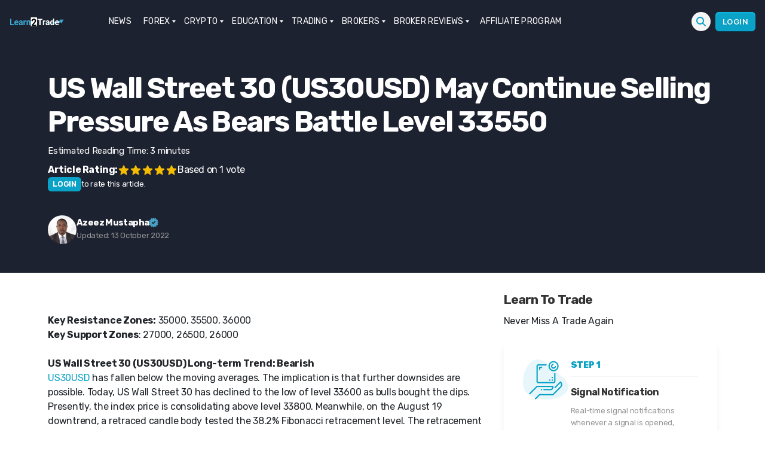

--- FILE ---
content_type: text/css
request_url: https://learn2.trade/wp-content/themes/twentytwenty-child/dist/output.css?ver=1.0.43
body_size: 13818
content:
@import url("https://fonts.googleapis.com/css2?family=Rubik:wght@400;500;600;700;800&display=swap");

/*! tailwindcss v3.0.23 | MIT License | https://tailwindcss.com*/*,:after,:before{box-sizing:border-box;border:0 solid #f2f5f7}:after,:before{--tw-content:""}html{line-height:1.5;-webkit-text-size-adjust:100%;-moz-tab-size:4;-o-tab-size:4;tab-size:4;font-family:Rubik,sans-serif}body{margin:0;line-height:inherit}hr{height:0;color:inherit;border-top-width:1px}abbr:where([title]){-webkit-text-decoration:underline dotted;text-decoration:underline dotted}h1,h2,h3,h4,h5,h6{font-size:inherit;font-weight:inherit}a{color:inherit;text-decoration:inherit}b,strong{font-weight:bolder}code,kbd,pre,samp{font-family:ui-monospace,SFMono-Regular,Menlo,Monaco,Consolas,Liberation Mono,Courier New,monospace;font-size:1em}small{font-size:80%}sub,sup{font-size:75%;line-height:0;position:relative;vertical-align:initial}sub{bottom:-.25em}sup{top:-.5em}table{text-indent:0;border-color:inherit;border-collapse:collapse}button,input,optgroup,select,textarea{font-family:inherit;font-size:100%;line-height:inherit;color:inherit;margin:0;padding:0}button,select{text-transform:none}[type=button],[type=reset],[type=submit],button{-webkit-appearance:button;background-color:initial;background-image:none}:-moz-focusring{outline:auto}:-moz-ui-invalid{box-shadow:none}progress{vertical-align:initial}::-webkit-inner-spin-button,::-webkit-outer-spin-button{height:auto}[type=search]{-webkit-appearance:textfield;outline-offset:-2px}::-webkit-search-decoration{-webkit-appearance:none}::-webkit-file-upload-button{-webkit-appearance:button;font:inherit}summary{display:list-item}blockquote,dd,dl,figure,h1,h2,h3,h4,h5,h6,hr,p,pre{margin:0}fieldset{margin:0}fieldset,legend{padding:0}menu,ol,ul{list-style:none;margin:0;padding:0}textarea{resize:vertical}input::-moz-placeholder,textarea::-moz-placeholder{opacity:1;color:#8c8c8c}input:-ms-input-placeholder,textarea:-ms-input-placeholder{opacity:1;color:#8c8c8c}input::placeholder,textarea::placeholder{opacity:1;color:#8c8c8c}[role=button],button{cursor:pointer}:disabled{cursor:default}audio,canvas,embed,iframe,img,object,svg,video{display:block;vertical-align:middle}img,video{max-width:100%;height:auto}[hidden]{display:none}html{font-size:16px}body{-webkit-font-smoothing:antialiased;-moz-osx-font-smoothing:grayscale}h1,h2,h3,h4,h5,h6{margin-top:.75rem;font-weight:700;text-transform:capitalize;color:rgb(0 0 0/var(--tw-text-opacity));--tw-text-opacity:0.8}h2{font-size:1.25rem;line-height:2.5rem;letter-spacing:-.08125rem}h3{font-size:1.5rem}h4{font-size:1.33rem}p{margin-top:.75rem;margin-bottom:.75rem}a{--tw-text-opacity:1;color:rgb(10 162 199/var(--tw-text-opacity))}header nav{position:fixed;left:-1500px;top:0;z-index:40;height:100%;width:calc(100% - 60px);padding-top:2.5rem}@media (min-width:1116px){header nav{position:relative;left:auto;top:auto;height:auto;width:100%;padding-top:0}}header nav{transition:all .3s ease-in}header nav.open{left:0;--tw-bg-opacity:1;background-color:rgb(42 50 70/var(--tw-bg-opacity))}header nav .sub-menu{display:none}header nav>ul{display:flex;flex-direction:column}@media (min-width:1116px){header nav>ul{flex-direction:row;align-items:center;justify-content:center}}header nav>ul>li,header nav>ul>li>ul{padding-left:2.25rem;padding-right:1.75rem}@media (min-width:1116px){header nav>ul>li,header nav>ul>li>ul{padding-left:0;padding-right:0}}header nav>ul>li a{display:block;font-size:.8125rem;line-height:1.25rem;text-transform:capitalize;--tw-text-opacity:1;color:rgb(255 255 255/var(--tw-text-opacity))}header nav>ul>li a:hover{--tw-text-opacity:1;color:rgb(13 198 242/var(--tw-text-opacity));-webkit-text-decoration-line:none;text-decoration-line:none}header nav>ul>li>a{display:flex;min-height:56px;align-items:center;font-size:1.5rem;line-height:1.5rem;letter-spacing:.01875rem;text-transform:uppercase}@media (min-width:1024px){header nav>ul>li>a{font-size:.875rem;line-height:1.25rem}}@media (min-width:1116px){header nav>ul>li>a{min-height:72px;justify-content:center;padding-left:.75rem;padding-right:.75rem}}header nav>ul>li.menu-item-has-children{position:relative}header nav>ul>li.menu-item-has-children:hover{--tw-bg-opacity:1;background-color:rgb(42 50 70/var(--tw-bg-opacity))}header nav>ul>li.menu-item-has-children .sub-menu>ul{display:flex;list-style-type:none;flex-direction:column}@media (min-width:1116px){header nav>ul>li.menu-item-has-children .sub-menu>ul{max-height:500px;flex-wrap:wrap}}header nav>ul>li.menu-item-has-children .sub-menu>ul>li{margin-bottom:1rem}@media (min-width:1116px){header nav>ul>li.menu-item-has-children .sub-menu>ul>li>a{margin-right:1rem;max-width:240px}}header nav>ul>li.menu-item-has-children>a{position:relative;padding-left:.5rem;padding-right:1rem}header nav>ul>li.menu-item-has-children>a:after{content:"";position:absolute;right:.375rem;display:block;height:.5rem;width:.5rem;cursor:pointer;background-image:url(../src/images/white-arrow-icon.svg);background-size:9px auto;background-position:100%;background-repeat:no-repeat}@media (min-width:1116px){header nav>ul>li.menu-item-has-children>a:after{background-size:auto;background-position:100%}}header nav>ul>li.menu-item-has-children>div.sub-menu{margin-bottom:1.5rem}@media (min-width:1116px){header nav>ul>li.menu-item-has-children>div.sub-menu{position:absolute;top:71px;left:-180px;margin-bottom:0;min-width:800px;flex-direction:row;border-radius:.25rem;--tw-bg-opacity:1;background-color:rgb(42 50 70/var(--tw-bg-opacity));padding-top:2.25rem;padding-bottom:2.25rem;padding-left:2.5rem;padding-right:2.5rem;--tw-shadow:0 20px 18px -8px #0000002e;--tw-shadow-colored:0 20px 18px -8px var(--tw-shadow-color);box-shadow:var(--tw-ring-offset-shadow,0 0 #0000),var(--tw-ring-shadow,0 0 #0000),var(--tw-shadow)}}header nav>ul>li.menu-item-has-children.active>div.sub-menu{display:block}section{padding-left:1rem;padding-right:1rem}@media (min-width:1116px){section{padding-left:0;padding-right:0}}body.single{font-family:Rubik,sans-serif}*,:after,:before{--tw-translate-x:0;--tw-translate-y:0;--tw-rotate:0;--tw-skew-x:0;--tw-skew-y:0;--tw-scale-x:1;--tw-scale-y:1;--tw-pan-x: ;--tw-pan-y: ;--tw-pinch-zoom: ;--tw-scroll-snap-strictness:proximity;--tw-ordinal: ;--tw-slashed-zero: ;--tw-numeric-figure: ;--tw-numeric-spacing: ;--tw-numeric-fraction: ;--tw-ring-inset: ;--tw-ring-offset-width:0px;--tw-ring-offset-color:#fff;--tw-ring-color:#0996b980;--tw-ring-offset-shadow:0 0 #0000;--tw-ring-shadow:0 0 #0000;--tw-shadow:0 0 #0000;--tw-shadow-colored:0 0 #0000;--tw-blur: ;--tw-brightness: ;--tw-contrast: ;--tw-grayscale: ;--tw-hue-rotate: ;--tw-invert: ;--tw-saturate: ;--tw-sepia: ;--tw-drop-shadow: ;--tw-backdrop-blur: ;--tw-backdrop-brightness: ;--tw-backdrop-contrast: ;--tw-backdrop-grayscale: ;--tw-backdrop-hue-rotate: ;--tw-backdrop-invert: ;--tw-backdrop-opacity: ;--tw-backdrop-saturate: ;--tw-backdrop-sepia: }.container{width:100%;margin-right:auto;margin-left:auto}@media (min-width:640px){.container{max-width:640px}}@media (min-width:768px){.container{max-width:768px}}@media (min-width:1024px){.container{max-width:1024px}}@media (min-width:1116px){.container{max-width:1116px}}@media (min-width:1440px){.container{max-width:1440px}}.star:hover,.star:hover~.star{fill:#f6bd00}#chat-widget-container{bottom:0!important}#chat-widget-container iframe{width:100%!important}#billing-country_field{margin-bottom:0}.cta-sub-header{background:linear-gradient(-45deg,#0dc6f2,#0996b9,#0dc6f2,#0996b9);background-size:400% 400%;-webkit-animation:gradient 15s ease infinite;animation:gradient 15s ease infinite}@-webkit-keyframes gradient{0%{background-position:0 50%}50%{background-position:100% 50%}to{background-position:0 50%}}@keyframes gradient{0%{background-position:0 50%}50%{background-position:100% 50%}to{background-position:0 50%}}footer~#floatingbanner img{max-width:100%}footer~#floatingbanner div{justify-content:center}.mobile-nav-element.open{position:fixed;z-index:2447483634;display:block;height:92%;overflow-y:scroll}.\!button,.button{display:block;border-radius:.375rem;--tw-bg-opacity:1;background-color:rgb(10 162 199/var(--tw-bg-opacity));-o-object-fit:contain;object-fit:contain;padding-left:.5rem;padding-right:.5rem;text-align:center;font-size:.8125rem;line-height:1.25rem;font-weight:600;text-transform:uppercase;--tw-text-opacity:1;color:rgb(255 255 255/var(--tw-text-opacity))}.button{text-shadow:0 1px 1px #0000001f;box-shadow:inset 0 1px 3px 0 #0dc6f2,0 2px 2px -1px #054f61d9;transition:all .1s ease-in-out}.\!button{text-shadow:0 1px 1px #0000001f!important;box-shadow:inset 0 1px 3px 0 #0dc6f2,0 2px 2px -1px #054f61d9!important;transition:all .1s ease-in-out!important}.\!button:hover,.button:hover{--tw-bg-opacity:1;background-color:rgb(9 150 185/var(--tw-bg-opacity))}.button:hover{box-shadow:0 2px 2px -1px #054f61d9}.\!button:hover{box-shadow:0 2px 2px -1px #054f61d9!important}.\!button.\!white,.button.white{border-width:1px;border-color:rgb(0 0 0/var(--tw-border-opacity));--tw-border-opacity:0.1;--tw-bg-opacity:1;background-color:rgb(255 255 255/var(--tw-bg-opacity));--tw-text-opacity:1;color:rgb(10 162 199/var(--tw-text-opacity))}.button.white{box-shadow:none;text-shadow:none}.\!button.\!white{box-shadow:none!important;text-shadow:none!important}.rc-faq-content img{margin:auto auto 1.25rem;border-radius:.5rem;padding:.75rem .5rem}@media (min-width:640px){.rc-faq-content img{padding-left:2rem;padding-right:2rem;padding-top:2.5rem;padding-bottom:2.5rem}}.rc-faq-content em,.rc-faq-content img{background-color:#fcfcfc}.rc-faq-content em{color:#8a8a8a;padding:8px 20px;font-style:normal;text-align:center;display:block;border-radius:6px;font-size:13px;line-height:16px}div#popup-modal>div{width:90%}@media (min-width:768px){div#popup-modal>div{width:100%;max-width:550px}}div#notelegram-modal>div{width:80%}@media (min-width:768px){div#notelegram-modal>div{width:100%;max-width:350px}}.woocommerce-MyAccount-content .woocommerce-message,.woocommerce-cart .woocommerce-message,.woocommerce-checkout .woocommerce-message,.woocommerce-info,.woocommerce-page .woocommerce-message,.wpcf7 form.sent .wpcf7-response-output{margin-top:2rem;margin-bottom:2rem;border-radius:.5rem;border-width:1px;--tw-border-opacity:1;border-color:rgb(186 219 204/var(--tw-border-opacity));--tw-bg-opacity:1;background-color:rgb(209 231 221/var(--tw-bg-opacity));padding:1rem;--tw-text-opacity:1;color:rgb(15 81 50/var(--tw-text-opacity))}#order_review .woocommerce-notices-wrapper,.wc-block-components-notice-banner svg,.woocommerce-checkout .screen-reader-text,.wpcf7 .screen-reader-response,a.woocommerce-remove-coupon{display:none}.wpcf7 span.wpcf7-not-valid-tip{margin-top:.5rem;display:inline-block;font-size:.8125rem;line-height:1.25rem;--tw-text-opacity:1;color:rgb(236 64 145/var(--tw-text-opacity))}.woocommerce-MyAccount-content .woocommerce-error,.woocommerce-account .woocommerce-error,.woocommerce-cart .woocommerce-error,.woocommerce-checkout .woocommerce-error,.woocommerce-lost-password .woocommerce-error,.wpcf7 form.aborted .wpcf7-response-output,.wpcf7 form.failed .wpcf7-response-output,.wpcf7 form.invalid .wpcf7-response-output,.wpcf7 form.unaccepted .wpcf7-response-output{margin-top:2rem;margin-bottom:2rem;border-radius:.5rem;border-width:1px;--tw-border-opacity:1;border-color:rgb(255 236 181/var(--tw-border-opacity));--tw-bg-opacity:1;background-color:rgb(255 243 205/var(--tw-bg-opacity));padding:1rem;--tw-text-opacity:1;color:rgb(102 77 3/var(--tw-text-opacity))}.woocommerce-lost-password .entry-content{margin:auto;width:-webkit-fit-content;width:-moz-fit-content;width:fit-content}.recurrings span.woocommerce-Price-amount{padding-right:.25rem}.woocommerce-checkout .woocommerce-form-login button{display:block;border-radius:.375rem;--tw-bg-opacity:1;background-color:rgb(10 162 199/var(--tw-bg-opacity));-o-object-fit:contain;object-fit:contain;padding-left:.5rem;padding-right:.5rem;text-align:center;font-size:.8125rem;line-height:1.25rem;font-weight:600;text-transform:uppercase;--tw-text-opacity:1;color:rgb(255 255 255/var(--tw-text-opacity));text-shadow:0 1px 1px #0000001f;box-shadow:inset 0 1px 3px 0 #0dc6f2,0 2px 2px -1px #054f61d9;transition:all .1s ease-in-out}.woocommerce-checkout .woocommerce-form-login button:hover{--tw-bg-opacity:1;background-color:rgb(9 150 185/var(--tw-bg-opacity));box-shadow:0 2px 2px -1px #054f61d9}.woocommerce-checkout .woocommerce-form-login button.white{border-width:1px;border-color:rgb(0 0 0/var(--tw-border-opacity));--tw-border-opacity:0.1;--tw-bg-opacity:1;background-color:rgb(255 255 255/var(--tw-bg-opacity));--tw-text-opacity:1;color:rgb(10 162 199/var(--tw-text-opacity));box-shadow:none;text-shadow:none}.cn-buttons-container .woocommerce-checkout .woocommerce-form-login button{padding:.25rem}.woocommerce-checkout .woocommerce-form-login button.white:hover{border-color:rgb(9 150 185/var(--tw-border-opacity));--tw-border-opacity:0.4}.woocommerce-checkout .woocommerce-form-login button.transparent{border-color:#000c;background-color:initial;padding-top:.5rem;padding-bottom:.5rem;font-size:.6875rem;line-height:1.25rem;--tw-text-opacity:1;color:rgb(10 162 199/var(--tw-text-opacity));-webkit-text-decoration-line:none;text-decoration-line:none;outline-width:1px;outline-color:#0000001a;box-shadow:none;text-shadow:none}.woocommerce-checkout .woocommerce-form-login button.transparent:hover{outline-style:solid;outline-width:1px;outline-color:#0dc6f2}.woocommerce-checkout .woocommerce-form-login button{margin-top:1rem;padding:.5rem 1rem}.woocommerce-checkout .form-row-first,.woocommerce-checkout .form-row-last{flex-basis:50%}.woocommerce-checkout .woocommerce-form-login{margin-top:1rem;display:flex;width:100%;flex-wrap:wrap;border-radius:.5rem;--tw-bg-opacity:1;background-color:rgb(246 247 249/var(--tw-bg-opacity));padding:1rem}@media (min-width:768px){.woocommerce-checkout .woocommerce-form-login{padding:2.5rem}}.woocommerce-checkout .woocommerce-form-login .form-row-first,.woocommerce-checkout .woocommerce-form-login .form-row-last{width:calc(50% - 8px);flex-basis:unset}.woocommerce-checkout .woocommerce-form-login .form-row-last{margin-left:auto}.woocommerce-checkout .woocommerce-form-login label{margin-top:1rem;display:block}.woocommerce-checkout .lost_password{margin-top:1rem;margin-left:.5rem}.woocommerce-checkout .woocommerce-form-login input.input-text{height:3.5rem;width:100%;border-radius:.5rem;border-width:2px;--tw-border-opacity:1;border-color:rgb(246 247 249/var(--tw-border-opacity));padding:.5rem 1rem}.woocommerce-checkout .woocommerce-form-login input.input-text::-moz-placeholder{font-size:.9375rem;line-height:1.25rem}.woocommerce-checkout .woocommerce-form-login input.input-text:-ms-input-placeholder{font-size:.9375rem;line-height:1.25rem}.woocommerce-checkout .woocommerce-form-login input.input-text::placeholder{font-size:.9375rem;line-height:1.25rem}.woocommerce-checkout .woocommerce-form-login input.input-text:hover::-moz-placeholder{--tw-translate-y:-1rem;transform:translate(var(--tw-translate-x),var(--tw-translate-y)) rotate(var(--tw-rotate)) skewX(var(--tw-skew-x)) skewY(var(--tw-skew-y)) scaleX(var(--tw-scale-x)) scaleY(var(--tw-scale-y))}.woocommerce-checkout .woocommerce-form-login input.input-text:hover:-ms-input-placeholder{--tw-translate-y:-1rem;transform:translate(var(--tw-translate-x),var(--tw-translate-y)) rotate(var(--tw-rotate)) skewX(var(--tw-skew-x)) skewY(var(--tw-skew-y)) scaleX(var(--tw-scale-x)) scaleY(var(--tw-scale-y))}.woocommerce-checkout .woocommerce-form-login input.input-text:hover::placeholder{--tw-translate-y:-1rem;transform:translate(var(--tw-translate-x),var(--tw-translate-y)) rotate(var(--tw-rotate)) skewX(var(--tw-skew-x)) skewY(var(--tw-skew-y)) scaleX(var(--tw-scale-x)) scaleY(var(--tw-scale-y))}.woocommerce-checkout .woocommerce-form-login input.input-text:focus{--tw-border-opacity:1;border-color:rgb(9 150 185/var(--tw-border-opacity));outline:2px solid #0000;outline-offset:2px;--tw-ring-offset-shadow:var(--tw-ring-inset) 0 0 0 var(--tw-ring-offset-width) var(--tw-ring-offset-color);--tw-ring-shadow:var(--tw-ring-inset) 0 0 0 calc(1px + var(--tw-ring-offset-width)) var(--tw-ring-color);box-shadow:var(--tw-ring-offset-shadow),var(--tw-ring-shadow),var(--tw-shadow,0 0 #0000);--tw-ring-opacity:1;--tw-ring-color:rgb(9 150 185/var(--tw-ring-opacity))}.author-avatar img{border-radius:9999px}h1,h2,h3,h4,h5,h6{margin-bottom:.75rem;margin-top:1rem}body.single .article-content figure,body.single .article-content img:not[src$=".svg"],body.single .article-content table{max-width:100%}.wpcf7-form-control-wrap input[type=email],.wpcf7-form-control-wrap input[type=text],.wpcf7-textarea{border-radius:.5rem;padding:.75rem}.wpcf7-form-control-wrap input[type=email]::-moz-placeholder,.wpcf7-form-control-wrap input[type=text]::-moz-placeholder,.wpcf7-textarea::-moz-placeholder{font-size:.9375rem;line-height:1.25rem}.wpcf7-form-control-wrap input[type=email]:-ms-input-placeholder,.wpcf7-form-control-wrap input[type=text]:-ms-input-placeholder,.wpcf7-textarea:-ms-input-placeholder{font-size:.9375rem;line-height:1.25rem}.wpcf7-form-control-wrap input[type=email]::placeholder,.wpcf7-form-control-wrap input[type=text]::placeholder,.wpcf7-textarea::placeholder{font-size:.9375rem;line-height:1.25rem}.wpcf7-form-control-wrap input[type=email]:hover::-moz-placeholder,.wpcf7-form-control-wrap input[type=text]:hover::-moz-placeholder,.wpcf7-textarea:hover::-moz-placeholder{--tw-translate-y:-1rem;transform:translate(var(--tw-translate-x),var(--tw-translate-y)) rotate(var(--tw-rotate)) skewX(var(--tw-skew-x)) skewY(var(--tw-skew-y)) scaleX(var(--tw-scale-x)) scaleY(var(--tw-scale-y))}.wpcf7-form-control-wrap input[type=email]:hover:-ms-input-placeholder,.wpcf7-form-control-wrap input[type=text]:hover:-ms-input-placeholder,.wpcf7-textarea:hover:-ms-input-placeholder{--tw-translate-y:-1rem;transform:translate(var(--tw-translate-x),var(--tw-translate-y)) rotate(var(--tw-rotate)) skewX(var(--tw-skew-x)) skewY(var(--tw-skew-y)) scaleX(var(--tw-scale-x)) scaleY(var(--tw-scale-y))}.wpcf7-form-control-wrap input[type=email]:hover::placeholder,.wpcf7-form-control-wrap input[type=text]:hover::placeholder,.wpcf7-textarea:hover::placeholder{--tw-translate-y:-1rem;transform:translate(var(--tw-translate-x),var(--tw-translate-y)) rotate(var(--tw-rotate)) skewX(var(--tw-skew-x)) skewY(var(--tw-skew-y)) scaleX(var(--tw-scale-x)) scaleY(var(--tw-scale-y))}.wpcf7-form-control-wrap input[type=email]:focus,.wpcf7-form-control-wrap input[type=text]:focus,.wpcf7-textarea:focus{outline:2px solid #0000;outline-offset:2px;--tw-ring-offset-shadow:var(--tw-ring-inset) 0 0 0 var(--tw-ring-offset-width) var(--tw-ring-offset-color);--tw-ring-shadow:var(--tw-ring-inset) 0 0 0 calc(2px + var(--tw-ring-offset-width)) var(--tw-ring-color);box-shadow:var(--tw-ring-offset-shadow),var(--tw-ring-shadow),var(--tw-shadow,0 0 #0000)}.wpcf7-list-item-label{margin-left:.75rem;font-weight:400}span.wpcf7-list-item{margin-bottom:1rem;display:block}.\!cn-buttons-container .\!button,.cn-buttons-container .button{padding:.25rem}.pagination-wrapper{--tw-bg-opacity:1;background-color:rgb(255 255 255/var(--tw-bg-opacity));padding-left:.5rem;padding-right:.5rem;padding-bottom:.75rem}.\!button.\!white:hover,.button.white:hover{border-color:rgb(9 150 185/var(--tw-border-opacity));--tw-border-opacity:0.4}.\!button.\!transparent,.button.transparent{border-color:#000c;background-color:initial;padding-top:.5rem;padding-bottom:.5rem;font-size:.6875rem;line-height:1.25rem;--tw-text-opacity:1;color:rgb(10 162 199/var(--tw-text-opacity));-webkit-text-decoration-line:none;text-decoration-line:none;outline-width:1px;outline-color:#0000001a}.button.transparent{box-shadow:none;text-shadow:none}.\!button.\!transparent{box-shadow:none!important;text-shadow:none!important}#customer_details label,#order_comments_field label,#wcf_cf_gdpr_message_block,.gt_switcher-popup span,.woocommerce-checkout .archive-header-inner,.woocommerce-checkout form.woocommerce-cart-form,wc-order-attribution-inputs{display:none}#billing_email,#billing_last_name,#billing_phone,#telegram_username,input#billing_first_name{margin-bottom:1.25rem;height:3.5rem;width:100%;border-radius:.5rem;border-style:none;padding-left:1rem;padding-right:1rem;font-size:.9375rem;line-height:1.25rem}#billing_email::-moz-placeholder,#billing_last_name::-moz-placeholder,#billing_phone::-moz-placeholder,#telegram_username::-moz-placeholder,input#billing_first_name::-moz-placeholder{font-size:.9375rem;line-height:1.25rem}#billing_email:-ms-input-placeholder,#billing_last_name:-ms-input-placeholder,#billing_phone:-ms-input-placeholder,#telegram_username:-ms-input-placeholder,input#billing_first_name:-ms-input-placeholder{font-size:.9375rem;line-height:1.25rem}#billing_email::placeholder,#billing_last_name::placeholder,#billing_phone::placeholder,#telegram_username::placeholder,input#billing_first_name::placeholder{font-size:.9375rem;line-height:1.25rem}#billing_email:hover::-moz-placeholder,#billing_last_name:hover::-moz-placeholder,#billing_phone:hover::-moz-placeholder,#telegram_username:hover::-moz-placeholder,input#billing_first_name:hover::-moz-placeholder{--tw-translate-y:-1rem;transform:translate(var(--tw-translate-x),var(--tw-translate-y)) rotate(var(--tw-rotate)) skewX(var(--tw-skew-x)) skewY(var(--tw-skew-y)) scaleX(var(--tw-scale-x)) scaleY(var(--tw-scale-y))}#billing_email:hover:-ms-input-placeholder,#billing_last_name:hover:-ms-input-placeholder,#billing_phone:hover:-ms-input-placeholder,#telegram_username:hover:-ms-input-placeholder,input#billing_first_name:hover:-ms-input-placeholder{--tw-translate-y:-1rem;transform:translate(var(--tw-translate-x),var(--tw-translate-y)) rotate(var(--tw-rotate)) skewX(var(--tw-skew-x)) skewY(var(--tw-skew-y)) scaleX(var(--tw-scale-x)) scaleY(var(--tw-scale-y))}#billing_email:hover::placeholder,#billing_last_name:hover::placeholder,#billing_phone:hover::placeholder,#telegram_username:hover::placeholder,input#billing_first_name:hover::placeholder{--tw-translate-y:-1rem;transform:translate(var(--tw-translate-x),var(--tw-translate-y)) rotate(var(--tw-rotate)) skewX(var(--tw-skew-x)) skewY(var(--tw-skew-y)) scaleX(var(--tw-scale-x)) scaleY(var(--tw-scale-y))}#billing_email:focus,#billing_last_name:focus,#billing_phone:focus,#telegram_username:focus,input#billing_first_name:focus{outline:2px solid #0000;outline-offset:2px;--tw-ring-offset-shadow:var(--tw-ring-inset) 0 0 0 var(--tw-ring-offset-width) var(--tw-ring-offset-color);--tw-ring-shadow:var(--tw-ring-inset) 0 0 0 calc(2px + var(--tw-ring-offset-width)) var(--tw-ring-color);box-shadow:var(--tw-ring-offset-shadow),var(--tw-ring-shadow),var(--tw-shadow,0 0 #0000)}#order_comments{margin-bottom:1.25rem;height:10rem;width:100%;border-radius:.5rem;border-style:none;padding-left:1rem;padding-right:1rem;font-size:.9375rem;line-height:1.25rem}#order_comments::-moz-placeholder{font-size:.9375rem;line-height:1.25rem}#order_comments:-ms-input-placeholder{font-size:.9375rem;line-height:1.25rem}#order_comments::placeholder{font-size:.9375rem;line-height:1.25rem}#order_comments:hover::-moz-placeholder{--tw-translate-y:-1rem;transform:translate(var(--tw-translate-x),var(--tw-translate-y)) rotate(var(--tw-rotate)) skewX(var(--tw-skew-x)) skewY(var(--tw-skew-y)) scaleX(var(--tw-scale-x)) scaleY(var(--tw-scale-y))}#order_comments:hover:-ms-input-placeholder{--tw-translate-y:-1rem;transform:translate(var(--tw-translate-x),var(--tw-translate-y)) rotate(var(--tw-rotate)) skewX(var(--tw-skew-x)) skewY(var(--tw-skew-y)) scaleX(var(--tw-scale-x)) scaleY(var(--tw-scale-y))}#order_comments:hover::placeholder{--tw-translate-y:-1rem;transform:translate(var(--tw-translate-x),var(--tw-translate-y)) rotate(var(--tw-rotate)) skewX(var(--tw-skew-x)) skewY(var(--tw-skew-y)) scaleX(var(--tw-scale-x)) scaleY(var(--tw-scale-y))}#order_comments:focus{outline:2px solid #0000;outline-offset:2px;--tw-ring-offset-shadow:var(--tw-ring-inset) 0 0 0 var(--tw-ring-offset-width) var(--tw-ring-offset-color);--tw-ring-shadow:var(--tw-ring-inset) 0 0 0 calc(2px + var(--tw-ring-offset-width)) var(--tw-ring-color);box-shadow:var(--tw-ring-offset-shadow),var(--tw-ring-shadow),var(--tw-shadow,0 0 #0000)}.woocommerce-checkout span.select2-selection--single{margin-bottom:1.25rem;height:3.5rem;border-radius:.5rem;border-style:none;--tw-bg-opacity:1;background-color:rgb(255 255 255/var(--tw-bg-opacity));padding-left:1rem;padding-right:1rem;padding-top:1rem;font-size:.9375rem;line-height:2.5rem}.woocommerce-checkout .select2-container--default .select2-selection--single .select2-selection__arrow b{margin-top:.75rem}h2#reply-title{margin-top:0;text-align:center}input#submit{width:100%}@media (min-width:768px){input#submit{width:432px}}.single input#submit{width:100%}.page .thin img{width:auto}.inContentProviderSingle--wrapper .container{padding-left:0;padding-right:0}.content-area ul:not(.inContentProviderSingle--list,.compar_tbl_sec_header) li{padding-left:1.5rem}.content-area ul:not(.inContentProviderSingle--list,.compar_tbl_sec_header) li:before{left:0;top:3px;position:absolute;display:inline-block;content:"";background-image:url(../src/images/caret-right.svg);background-size:contain;background-repeat:no-repeat;height:1.25rem;width:1.25rem}.content-area .su-list ul li:before,.content-area .user_features_box ul li:before{display:none!important}.content-area .user_features_box li:after{content:"";width:14px;height:14px;background-image:url(../src/images/checkmark-fa-blue.svg);background-repeat:no-repeat;background-position:50%}.content-area .omsc-infobox{background-image:none!important;border:none!important;box-shadow:none!important;--tw-bg-opacity:1!important;background-color:rgb(234 245 250/var(--tw-bg-opacity))!important}.content-area .omsc-infobox .omsc-infobox-icon.fa-info-circle{width:18px;height:18px;position:absolute;left:10px;top:14px;display:inline-block;background-image:url(../src/images/info-circle.svg);background-size:cover}.content-area li{position:relative;margin-bottom:.75rem;padding-left:2rem}.\!button.\!transparent:hover,.button.transparent:hover{outline-style:solid;outline-width:1px;outline-color:#0dc6f2}.dropdown:hover .dropdown-menu{display:block}.fa-minus-square{background-image:url(../src/images/minus-square.svg)}.fa-check-square{background-image:url(../src/images/check-square.svg)}.fa-check-square,.fa-minus-square{width:12px;height:14px;display:inline-block;background-position:50%;background-repeat:no-repeat;background-size:contain}.shop_table *,.woocommerce-table *{border-color:#0000;padding:0}.order_details{border-bottom-width:1px;font-size:.9375rem;line-height:1.5rem}.order_details tfoot{font-size:1.0625rem;line-height:1.625rem}.collapsed-content{position:relative;transition-property:all;transition-duration:.1s;transition-timing-function:cubic-bezier(.4,0,.2,1)}.collapsed-content.gradient{overflow:hidden}.collapsed-content.gradient:after{position:absolute;bottom:0;display:block;min-height:200px;width:100%;background-image:linear-gradient(to top,var(--tw-gradient-stops));--tw-gradient-from:#fff;--tw-gradient-stops:var(--tw-gradient-from),var(--tw-gradient-to,#fff0);--tw-gradient-to:#0000;content:" "}#wc-stripe-cc-form iframe{width:100%!important}#wc-stripe-payment-request-wrapper{padding-top:0!important}:root{--swiper-theme-color:#007aff }.swiper-vertical>.swiper-wrapper{flex-direction:column}.swiper-wrapper{position:relative;width:100%;height:100%;z-index:1;display:flex;transition-property:transform;box-sizing:initial}.swiper-android .swiper-slide,.swiper-wrapper{transform:translateZ(0)}.swiper-slide{flex-shrink:0;width:100%;height:100%;position:relative;transition-property:transform}.swiper-autoheight,.swiper-autoheight .swiper-slide{height:auto}.swiper-autoheight .swiper-wrapper{align-items:flex-start;transition-property:transform,height}.swiper-backface-hidden .swiper-slide{transform:translateZ(0);-webkit-backface-visibility:hidden;backface-visibility:hidden}.swiper-3d,.swiper-3d.swiper-css-mode .swiper-wrapper{perspective:1200px}.swiper-3d .swiper-cube-shadow,.swiper-3d .swiper-slide,.swiper-3d .swiper-slide-shadow,.swiper-3d .swiper-slide-shadow-bottom,.swiper-3d .swiper-slide-shadow-left,.swiper-3d .swiper-slide-shadow-right,.swiper-3d .swiper-slide-shadow-top,.swiper-3d .swiper-wrapper{transform-style:preserve-3d}.swiper-css-mode>.swiper-wrapper{overflow:auto;scrollbar-width:none;-ms-overflow-style:none}.swiper-css-mode>.swiper-wrapper::-webkit-scrollbar{display:none}.swiper-css-mode>.swiper-wrapper>.swiper-slide{scroll-snap-align:start start}.swiper-horizontal.swiper-css-mode>.swiper-wrapper{-ms-scroll-snap-type:x mandatory;scroll-snap-type:x mandatory}.swiper-vertical.swiper-css-mode>.swiper-wrapper{-ms-scroll-snap-type:y mandatory;scroll-snap-type:y mandatory}.swiper-centered>.swiper-wrapper:before{content:"";flex-shrink:0;order:9999}.swiper-centered.swiper-horizontal>.swiper-wrapper>.swiper-slide:first-child{-webkit-margin-start:var(--swiper-centered-offset-before);margin-inline-start:var(--swiper-centered-offset-before)}.swiper-centered.swiper-horizontal>.swiper-wrapper:before{height:100%;min-height:1px;width:var(--swiper-centered-offset-after)}.swiper-centered.swiper-vertical>.swiper-wrapper>.swiper-slide:first-child{-webkit-margin-before:var(--swiper-centered-offset-before);margin-block-start:var(--swiper-centered-offset-before)}.swiper-centered.swiper-vertical>.swiper-wrapper:before{width:100%;min-width:1px;height:var(--swiper-centered-offset-after)}.swiper-centered>.swiper-wrapper>.swiper-slide{scroll-snap-align:center center}.swiper-virtual .swiper-slide{-webkit-backface-visibility:hidden;transform:translateZ(0)}.swiper-virtual.swiper-css-mode .swiper-wrapper:after{content:"";position:absolute;left:0;top:0;pointer-events:none}.swiper-virtual.swiper-css-mode.swiper-horizontal .swiper-wrapper:after{height:1px;width:var(--swiper-virtual-size)}.swiper-virtual.swiper-css-mode.swiper-vertical .swiper-wrapper:after{width:1px;height:var(--swiper-virtual-size)}:root{--swiper-navigation-size:44px }@-webkit-keyframes swiper-preloader-spin{to{transform:rotate(1turn)}}@keyframes swiper-preloader-spin{to{transform:rotate(1turn)}}.swiper-free-mode>.swiper-wrapper{transition-timing-function:ease-out;margin:0 auto}.swiper-grid>.swiper-wrapper{flex-wrap:wrap}.swiper-grid-column>.swiper-wrapper{flex-wrap:wrap;flex-direction:column}.swiper-fade.swiper-free-mode .swiper-slide{transition-timing-function:ease-out}.swiper-fade .swiper-slide{pointer-events:none;transition-property:opacity}.swiper-fade .swiper-slide .swiper-slide{pointer-events:none}.swiper-cube .swiper-slide{pointer-events:none;-webkit-backface-visibility:hidden;backface-visibility:hidden;z-index:1;visibility:hidden;transform-origin:0 0;width:100%;height:100%}.swiper-cube .swiper-slide .swiper-slide{pointer-events:none}.swiper-cube.swiper-rtl .swiper-slide{transform-origin:100% 0}.swiper-cube .swiper-slide-active,.swiper-cube .swiper-slide-next,.swiper-cube .swiper-slide-next+.swiper-slide,.swiper-cube .swiper-slide-prev{pointer-events:auto;visibility:visible}.swiper-flip .swiper-slide{pointer-events:none;-webkit-backface-visibility:hidden;backface-visibility:hidden;z-index:1}.swiper-flip .swiper-slide .swiper-slide{pointer-events:none}.swiper-creative .swiper-slide{transition-property:transform,opacity,height}.swiper-cards .swiper-slide,.swiper-creative .swiper-slide{-webkit-backface-visibility:hidden;backface-visibility:hidden;overflow:hidden}.swiper-cards .swiper-slide{transform-origin:center bottom}.sr-only{position:absolute;width:1px;height:1px;padding:0;margin:-1px;overflow:hidden;clip:rect(0,0,0,0);white-space:nowrap;border-width:0}.pointer-events-none{pointer-events:none}.pointer-events-auto{pointer-events:auto}.static{position:static}.fixed{position:fixed}.absolute{position:absolute}.relative{position:relative}.inset-0{top:0;right:0;bottom:0;left:0}.top-0{top:0}.left-0{left:0}.top-10{top:2.5rem}.-right-9{right:-2.25rem}.-top-3{top:-.75rem}.-right-3{right:-.75rem}.-top-1{top:-.25rem}.-left-1{left:-.25rem}.right-5{right:1.25rem}.-left-10{left:-2.5rem}.-bottom-10{bottom:-2.5rem}.left-1{left:.25rem}.-left-2\.5{left:-.625rem}.-top-2\.5{top:-.625rem}.-left-2{left:-.5rem}.-top-2{top:-.5rem}.top-\[18px\]{top:18px}.-left-\[4px\]{left:-4px}.left-2{left:.5rem}.left-4{left:1rem}.-bottom-12{bottom:-3rem}.-bottom-14{bottom:-3.5rem}.right-0{right:0}.bottom-\[65px\]{bottom:65px}.right-2{right:.5rem}.top-2{top:.5rem}.bottom-0{bottom:0}.left-\[50\%\]{left:50%}.top-16{top:4rem}.right-4{right:1rem}.top-\[50\%\]{top:50%}.top-3{top:.75rem}.right-3{right:.75rem}.-right-4{right:-1rem}.right-2\.5{right:.625rem}.z-0{z-index:0}.z-50{z-index:50}.z-10{z-index:10}.z-\[100\]{z-index:100}.z-20{z-index:20}.z-\[999999\]{z-index:999999}.order-2{order:2}.order-1{order:1}.col-span-8{grid-column:span 8/span 8}.col-span-4{grid-column:span 4/span 4}.col-span-6{grid-column:span 6/span 6}.col-span-10{grid-column:span 10/span 10}.float-right{float:right}.m-0{margin:0}.m-auto{margin:auto}.m-4{margin:1rem}.m-6{margin:1.5rem}.my-4{margin-top:1rem;margin-bottom:1rem}.my-8{margin-top:2rem;margin-bottom:2rem}.mx-auto{margin-left:auto;margin-right:auto}.my-0{margin-top:0;margin-bottom:0}.my-6{margin-top:1.5rem;margin-bottom:1.5rem}.mx-3{margin-left:.75rem;margin-right:.75rem}.my-5{margin-top:1.25rem;margin-bottom:1.25rem}.my-10{margin-top:2.5rem;margin-bottom:2.5rem}.mx-0{margin-left:0;margin-right:0}.mx-4{margin-left:1rem;margin-right:1rem}.mx-10{margin-left:2.5rem;margin-right:2.5rem}.my-2{margin-top:.5rem;margin-bottom:.5rem}.mt-0{margin-top:0}.mb-0{margin-bottom:0}.mt-4{margin-top:1rem}.mr-4{margin-right:1rem}.mb-2{margin-bottom:.5rem}.ml-2{margin-left:.5rem}.mt-3{margin-top:.75rem}.mt-5{margin-top:1.25rem}.mt-auto{margin-top:auto}.mb-5{margin-bottom:1.25rem}.mb-6{margin-bottom:1.5rem}.mb-16{margin-bottom:4rem}.mb-4{margin-bottom:1rem}.mt-8{margin-top:2rem}.mb-8{margin-bottom:2rem}.mt-16{margin-top:4rem}.mb-\[56px\]{margin-bottom:56px}.mr-2{margin-right:.5rem}.mt-2{margin-top:.5rem}.mb-7{margin-bottom:1.75rem}.mr-6{margin-right:1.5rem}.mb-\[72px\]{margin-bottom:72px}.mt-\[9px\]{margin-top:9px}.mr-\[6px\]{margin-right:6px}.mb-\[2px\]{margin-bottom:2px}.mt-12{margin-top:3rem}.mb-12{margin-bottom:3rem}.mb-1{margin-bottom:.25rem}.mb-3{margin-bottom:.75rem}.-mt-10{margin-top:-2.5rem}.mb-10{margin-bottom:2.5rem}.mr-3{margin-right:.75rem}.mb-\[231px\]{margin-bottom:231px}.mt-\[6px\]{margin-top:6px}.-ml-\[11px\]{margin-left:-11px}.ml-4{margin-left:1rem}.mr-5{margin-right:1.25rem}.mt-\[25px\]{margin-top:25px}.mb-14{margin-bottom:3.5rem}.mr-\[2px\]{margin-right:2px}.mt-0\.5{margin-top:.125rem}.mt-6{margin-top:1.5rem}.mt-20{margin-top:5rem}.ml-3{margin-left:.75rem}.ml-0{margin-left:0}.mt-10{margin-top:2.5rem}.mb-\[6px\]{margin-bottom:6px}.-mb-6{margin-bottom:-1.5rem}.ml-auto{margin-left:auto}.mr-auto{margin-right:auto}.mt-1{margin-top:.25rem}.mb-24{margin-bottom:6rem}.-mt-\[3px\]{margin-top:-3px}.mr-1{margin-right:.25rem}.ml-1{margin-left:.25rem}.\!mb-0{margin-bottom:0!important}.mr-8{margin-right:2rem}.block{display:block}.inline-block{display:inline-block}.inline{display:inline}.flex{display:flex}.inline-flex{display:inline-flex}.table{display:table}.grid{display:grid}.hidden{display:none}.aspect-video{aspect-ratio:16/9}.aspect-\[16\/10\]{aspect-ratio:16/10}.h-full{height:100%}.h-14{height:3.5rem}.h-12{height:3rem}.h-8{height:2rem}.h-4{height:1rem}.h-2{height:.5rem}.h-px{height:1px}.h-10{height:2.5rem}.h-6{height:1.5rem}.h-\[77px\]{height:77px}.h-auto{height:auto}.h-\[64px\]{height:64px}.h-\[34px\]{height:34px}.h-11{height:2.75rem}.h-\[72px\]{height:72px}.h-5{height:1.25rem}.h-fit{height:-webkit-fit-content;height:-moz-fit-content;height:fit-content}.h-1{height:.25rem}.h-20{height:5rem}.h-min{height:-webkit-min-content;height:-moz-min-content;height:min-content}.h-16{height:4rem}.max-h-6{max-height:1.5rem}.min-h-max{min-height:-webkit-max-content;min-height:-moz-max-content;min-height:max-content}.min-h-\[56px\]{min-height:56px}.min-h-\[483px\]{min-height:483px}.min-h-\[218px\]{min-height:218px}.min-h-full{min-height:100%}.w-full{width:100%}.w-6{width:1.5rem}.w-20{width:5rem}.w-12{width:3rem}.w-8{width:2rem}.w-auto{width:auto}.w-\[95\%\]{width:95%}.w-10{width:2.5rem}.w-\[90\%\]{width:90%}.w-\[107px\]{width:107px}.w-\[2px\]{width:2px}.w-\[660px\]{width:660px}.w-\[80\%\]{width:80%}.w-\[64px\]{width:64px}.w-4{width:1rem}.w-9{width:2.25rem}.w-11{width:2.75rem}.w-1{width:.25rem}.w-\[72px\]{width:72px}.w-5{width:1.25rem}.w-0{width:0}.w-screen{width:100vw}.w-72{width:18rem}.w-fit{width:-webkit-fit-content;width:-moz-fit-content;width:fit-content}.\!w-56{width:14rem!important}.w-64{width:16rem}.w-14{width:3.5rem}.w-24{width:6rem}.w-32{width:8rem}.w-16{width:4rem}.min-w-full{min-width:100%}.min-w-\[218px\]{min-width:218px}.min-w-\[360px\]{min-width:360px}.min-w-\[297px\]{min-width:297px}.max-w-\[1920px\]{max-width:1920px}.max-w-7xl{max-width:80rem}.max-w-3xl{max-width:48rem}.max-w-xl{max-width:36rem}.max-w-5xl{max-width:64rem}.max-w-full{max-width:100%}.max-w-md{max-width:28rem}.max-w-6xl{max-width:72rem}.max-w-\[90\%\]{max-width:90%}.max-w-\[1042px\]{max-width:1042px}.max-w-\[288px\]{max-width:288px}.max-w-\[1116px\]{max-width:1116px}.max-w-\[893px\]{max-width:893px}.max-w-\[212px\]{max-width:212px}.max-w-\[1320px\]{max-width:1320px}.max-w-4xl{max-width:56rem}.max-w-screen-sm{max-width:640px}.max-w-lg{max-width:32rem}.max-w-2xl{max-width:42rem}.max-w-\[304px\]{max-width:304px}.max-w-sm{max-width:24rem}.flex-1{flex:1 1 0%}.flex-\[0_1_35\.7\%\]{flex:0 1 35.7%}.flex-\[0_1_27\.2\%\]{flex:0 1 27.2%}.flex-\[0_1_36\.9\%\]{flex:0 1 36.9%}.flex-\[0_1_47\.9\%\]{flex:0 1 47.9%}.flex-\[0_1_52\%\]{flex:0 1 52%}.flex-\[0_1_9\.6\%\]{flex:0 1 9.6%}.flex-\[0_1_55\.81\%\]{flex:0 1 55.81%}.flex-\[0_1_31\.27\%\]{flex:0 1 31.27%}.flex-\[0_1_69\.35\%\]{flex:0 1 69.35%}.flex-shrink-0,.shrink-0{flex-shrink:0}.flex-grow,.grow{flex-grow:1}.basis-1\/2{flex-basis:50%}.basis-\[36\.660\%\]{flex-basis:36.660%}.basis-\[52\.3992\%\]{flex-basis:52.3992%}.basis-auto{flex-basis:auto}.basis-\[100\%\]{flex-basis:100%}.basis-\[59\.139\%\]{flex-basis:59.139%}.basis-\[30\.909\%\]{flex-basis:30.909%}.basis-\[70\.270\%\]{flex-basis:70.270%}.basis-\[48\.1\%\]{flex-basis:48.1%}.basis-\[49\%\]{flex-basis:49%}.basis-4\/12{flex-basis:33.333333%}.basis-8\/12{flex-basis:66.666667%}.basis-1\/3{flex-basis:33.333333%}.basis-1\/4{flex-basis:25%}.basis-1\/5{flex-basis:20%}.basis-3\/4{flex-basis:75%}.translate-x-\[-50\%\]{--tw-translate-x:-50%}.translate-x-\[-50\%\],.translate-x-full{transform:translate(var(--tw-translate-x),var(--tw-translate-y)) rotate(var(--tw-rotate)) skewX(var(--tw-skew-x)) skewY(var(--tw-skew-y)) scaleX(var(--tw-scale-x)) scaleY(var(--tw-scale-y))}.translate-x-full{--tw-translate-x:100%}.-rotate-45{--tw-rotate:-45deg}.-rotate-45,.rotate-180{transform:translate(var(--tw-translate-x),var(--tw-translate-y)) rotate(var(--tw-rotate)) skewX(var(--tw-skew-x)) skewY(var(--tw-skew-y)) scaleX(var(--tw-scale-x)) scaleY(var(--tw-scale-y))}.rotate-180{--tw-rotate:180deg}.transform{transform:translate(var(--tw-translate-x),var(--tw-translate-y)) rotate(var(--tw-rotate)) skewX(var(--tw-skew-x)) skewY(var(--tw-skew-y)) scaleX(var(--tw-scale-x)) scaleY(var(--tw-scale-y))}.cursor-pointer{cursor:pointer}.grid-flow-col{grid-auto-flow:column}.grid-cols-1{grid-template-columns:repeat(1,minmax(0,1fr))}.grid-cols-12{grid-template-columns:repeat(12,minmax(0,1fr))}.grid-cols-2{grid-template-columns:repeat(2,minmax(0,1fr))}.grid-cols-3{grid-template-columns:repeat(3,minmax(0,1fr))}.grid-cols-10{grid-template-columns:repeat(10,minmax(0,1fr))}.grid-rows-2{grid-template-rows:repeat(2,minmax(0,1fr))}.grid-rows-3{grid-template-rows:repeat(3,minmax(0,1fr))}.flex-row{flex-direction:row}.flex-row-reverse{flex-direction:row-reverse}.flex-col{flex-direction:column}.flex-col-reverse{flex-direction:column-reverse}.flex-wrap{flex-wrap:wrap}.items-start{align-items:flex-start}.items-end{align-items:flex-end}.items-center{align-items:center}.justify-start{justify-content:flex-start}.justify-end{justify-content:flex-end}.justify-center{justify-content:center}.justify-between{justify-content:space-between}.justify-around{justify-content:space-around}.gap-2{gap:.5rem}.gap-8{gap:2rem}.gap-4{gap:1rem}.gap-6{gap:1.5rem}.gap-3{gap:.75rem}.gap-5{gap:1.25rem}.gap-1{gap:.25rem}.gap-x-5{-moz-column-gap:1.25rem;column-gap:1.25rem}.gap-y-3{row-gap:.75rem}.gap-y-2{row-gap:.5rem}.space-y-4>:not([hidden])~:not([hidden]){--tw-space-y-reverse:0;margin-top:calc(1rem*(1 - var(--tw-space-y-reverse)));margin-bottom:calc(1rem*var(--tw-space-y-reverse))}.space-x-2>:not([hidden])~:not([hidden]){--tw-space-x-reverse:0;margin-right:calc(.5rem*var(--tw-space-x-reverse));margin-left:calc(.5rem*(1 - var(--tw-space-x-reverse)))}.space-y-3>:not([hidden])~:not([hidden]){--tw-space-y-reverse:0;margin-top:calc(.75rem*(1 - var(--tw-space-y-reverse)));margin-bottom:calc(.75rem*var(--tw-space-y-reverse))}.space-x-3>:not([hidden])~:not([hidden]){--tw-space-x-reverse:0;margin-right:calc(.75rem*var(--tw-space-x-reverse));margin-left:calc(.75rem*(1 - var(--tw-space-x-reverse)))}.space-x-4>:not([hidden])~:not([hidden]){--tw-space-x-reverse:0;margin-right:calc(1rem*var(--tw-space-x-reverse));margin-left:calc(1rem*(1 - var(--tw-space-x-reverse)))}.space-y-6>:not([hidden])~:not([hidden]){--tw-space-y-reverse:0;margin-top:calc(1.5rem*(1 - var(--tw-space-y-reverse)));margin-bottom:calc(1.5rem*var(--tw-space-y-reverse))}.space-y-2>:not([hidden])~:not([hidden]){--tw-space-y-reverse:0;margin-top:calc(.5rem*(1 - var(--tw-space-y-reverse)));margin-bottom:calc(.5rem*var(--tw-space-y-reverse))}.space-y-1\.5>:not([hidden])~:not([hidden]){--tw-space-y-reverse:0;margin-top:calc(.375rem*(1 - var(--tw-space-y-reverse)));margin-bottom:calc(.375rem*var(--tw-space-y-reverse))}.space-y-1>:not([hidden])~:not([hidden]){--tw-space-y-reverse:0;margin-top:calc(.25rem*(1 - var(--tw-space-y-reverse)));margin-bottom:calc(.25rem*var(--tw-space-y-reverse))}.self-center{align-self:center}.overflow-auto{overflow:auto}.overflow-hidden{overflow:hidden}.overflow-y-auto{overflow-y:auto}.overflow-x-hidden{overflow-x:hidden}.text-ellipsis{text-overflow:ellipsis}.whitespace-normal{white-space:normal}.whitespace-nowrap{white-space:nowrap}.rounded-md{border-radius:.375rem}.rounded-full{border-radius:9999px}.rounded-xl{border-radius:.75rem}.rounded{border-radius:.25rem}.rounded-lg{border-radius:.5rem}.rounded-2xl{border-radius:1rem}.rounded-sm{border-radius:.125rem}.rounded-t-xl{border-top-left-radius:.75rem;border-top-right-radius:.75rem}.rounded-t-md{border-top-left-radius:.375rem;border-top-right-radius:.375rem}.rounded-b-md{border-bottom-right-radius:.375rem;border-bottom-left-radius:.375rem}.rounded-t-lg{border-top-left-radius:.5rem;border-top-right-radius:.5rem}.rounded-tl-\[52px\]{border-top-left-radius:52px}.rounded-bl-\[52px\]{border-bottom-left-radius:52px}.border{border-width:1px}.border-0{border-width:0}.border-x-0{border-left-width:0;border-right-width:0}.border-b{border-bottom-width:1px}.border-t-0{border-top-width:0}.border-b-2{border-bottom-width:2px}.border-r{border-right-width:1px}.border-t{border-top-width:1px}.border-none{border-style:none}.border-gray-200{--tw-border-opacity:1;border-color:rgb(242 245 247/var(--tw-border-opacity))}.border-black{--tw-border-opacity:1;border-color:rgb(0 0 0/var(--tw-border-opacity))}.border-white{--tw-border-opacity:1;border-color:rgb(255 255 255/var(--tw-border-opacity))}.border-gray-50{--tw-border-opacity:1;border-color:rgb(246 245 245/var(--tw-border-opacity))}.border-gray-100{--tw-border-opacity:1;border-color:rgb(246 247 249/var(--tw-border-opacity))}.border-gray-70{--tw-border-opacity:1;border-color:rgb(229 229 229/var(--tw-border-opacity))}.border-blue-400{--tw-border-opacity:1;border-color:rgb(10 162 199/var(--tw-border-opacity))}.border-blue-600{--tw-border-opacity:1;border-color:rgb(42 50 70/var(--tw-border-opacity))}.border-twPrimary{border-color:#000c}.border-transparent{border-color:#0000}.border-gray-300{--tw-border-opacity:1;border-color:rgb(52 56 66/var(--tw-border-opacity))}.border-divider{border-color:#0000001a}.border-\[\#A8A8A8\]{--tw-border-opacity:1;border-color:rgb(168 168 168/var(--tw-border-opacity))}.border-b-black{--tw-border-opacity:1;border-bottom-color:rgb(0 0 0/var(--tw-border-opacity))}.border-opacity-10{--tw-border-opacity:0.1}.bg-notFound{--tw-bg-opacity:1;background-color:rgb(6 13 22/var(--tw-bg-opacity))}.bg-overlay{background-color:#00000080}.bg-blue-400{--tw-bg-opacity:1;background-color:rgb(10 162 199/var(--tw-bg-opacity))}.bg-gray-200{--tw-bg-opacity:1;background-color:rgb(242 245 247/var(--tw-bg-opacity))}.bg-blue-600{--tw-bg-opacity:1;background-color:rgb(42 50 70/var(--tw-bg-opacity))}.bg-gray-100{--tw-bg-opacity:1;background-color:rgb(246 247 249/var(--tw-bg-opacity))}.bg-white{--tw-bg-opacity:1;background-color:rgb(255 255 255/var(--tw-bg-opacity))}.bg-blue-900{--tw-bg-opacity:1;background-color:rgb(29 34 48/var(--tw-bg-opacity))}.bg-info{--tw-bg-opacity:1;background-color:rgb(234 245 250/var(--tw-bg-opacity))}.bg-black{--tw-bg-opacity:1;background-color:rgb(0 0 0/var(--tw-bg-opacity))}.bg-gray-50{--tw-bg-opacity:1;background-color:rgb(246 245 245/var(--tw-bg-opacity))}.bg-red{--tw-bg-opacity:1;background-color:rgb(236 64 145/var(--tw-bg-opacity))}.bg-white\/10{background-color:#ffffff1a}.\!bg-blue-400{--tw-bg-opacity:1!important;background-color:rgb(10 162 199/var(--tw-bg-opacity))!important}.bg-gray-500{--tw-bg-opacity:1;background-color:rgb(147 147 147/var(--tw-bg-opacity))}.bg-gray-300{--tw-bg-opacity:1;background-color:rgb(52 56 66/var(--tw-bg-opacity))}.bg-secondary{--tw-bg-opacity:1;background-color:rgb(151 151 151/var(--tw-bg-opacity))}.bg-transparent{background-color:initial}.bg-opacity-10{--tw-bg-opacity:0.1}.bg-opacity-20{--tw-bg-opacity:0.2}.bg-opacity-50{--tw-bg-opacity:0.5}.bg-opacity-90{--tw-bg-opacity:0.9}.bg-opacity-75{--tw-bg-opacity:0.75}.bg-gradient-to-r{background-image:linear-gradient(to right,var(--tw-gradient-stops))}.bg-telegram-cta{background-image:url(../src/images/bg-telegram-cta.svg)}.bg-blue-ribbon{background-image:url(../src/images/blue-ribbon-icon.svg)}.bg-results{background-image:url(../src/images/bg-results.svg)}.bg-gradient-to-t{background-image:linear-gradient(to top,var(--tw-gradient-stops))}.bg-blue-quotes{background-image:url(../src/images/quotes-icon.svg)}.bg-gradient-to-br{background-image:linear-gradient(to bottom right,var(--tw-gradient-stops))}.bg-gradient-to-b{background-image:linear-gradient(to bottom,var(--tw-gradient-stops))}.bg-mobile-menu{background-image:url(../src/images/mobile-menu/background-telegram.svg)}.bg-forex-hero{background-image:linear-gradient(0deg,#2b3445,#1c2b3b 35%,#051221)}.from-\[\#1D2230\]{--tw-gradient-from:#1d2230;--tw-gradient-stops:var(--tw-gradient-from),var(--tw-gradient-to,#1d223000)}.from-blue-600{--tw-gradient-from:#2a3246;--tw-gradient-stops:var(--tw-gradient-from),var(--tw-gradient-to,#2a324600)}.from-blue-400{--tw-gradient-from:#0aa2c7;--tw-gradient-stops:var(--tw-gradient-from),var(--tw-gradient-to,#0aa2c700)}.from-gray-1{--tw-gradient-from:#fafafa;--tw-gradient-stops:var(--tw-gradient-from),var(--tw-gradient-to,#fafafa00)}.via-blue-300{--tw-gradient-stops:var(--tw-gradient-from),#0bafd7,var(--tw-gradient-to,#0bafd700)}.to-transparent{--tw-gradient-to:#0000}.to-blue-900{--tw-gradient-to:#1d2230}.to-blue-100{--tw-gradient-to:#0dc6f2}.to-white{--tw-gradient-to:#fff}.bg-cover{background-size:cover}.bg-\[length\:30px_auto\]{background-size:30px auto}.bg-right-bottom{background-position:100% 100%}.bg-\[position\:24px_26px\]{background-position:24px 26px}.bg-bottom{background-position:bottom}.bg-center{background-position:50%}.bg-no-repeat{background-repeat:no-repeat}.bg-repeat-x{background-repeat:repeat-x}.fill-orange{fill:#f6bd00}.fill-gray-300{fill:#343842}.fill-red{fill:#ec4091}.fill-info{fill:#eaf5fa}.object-cover{-o-object-fit:cover;object-fit:cover}.p-3\.5{padding:.875rem}.p-3{padding:.75rem}.p-2{padding:.5rem}.p-1{padding:.25rem}.p-4{padding:1rem}.p-0{padding:0}.p-1\.5{padding:.375rem}.p-6{padding:1.5rem}.p-8{padding:2rem}.p-10{padding:2.5rem}.px-0{padding-left:0;padding-right:0}.px-8{padding-left:2rem;padding-right:2rem}.py-3{padding-top:.75rem;padding-bottom:.75rem}.px-6{padding-left:1.5rem;padding-right:1.5rem}.px-4{padding-left:1rem;padding-right:1rem}.py-4{padding-top:1rem;padding-bottom:1rem}.py-0\.5{padding-top:.125rem;padding-bottom:.125rem}.px-1{padding-left:.25rem;padding-right:.25rem}.py-0{padding-top:0;padding-bottom:0}.py-12{padding-top:3rem;padding-bottom:3rem}.px-10{padding-left:2.5rem;padding-right:2.5rem}.py-7{padding-top:1.75rem;padding-bottom:1.75rem}.py-8{padding-top:2rem;padding-bottom:2rem}.py-\[28px\]{padding-top:28px;padding-bottom:28px}.py-\[44px\]{padding-top:44px;padding-bottom:44px}.px-2{padding-left:.5rem;padding-right:.5rem}.py-2{padding-top:.5rem;padding-bottom:.5rem}.py-6{padding-top:1.5rem;padding-bottom:1.5rem}.px-3{padding-left:.75rem;padding-right:.75rem}.px-12{padding-left:3rem;padding-right:3rem}.py-\[7px\]{padding-top:7px;padding-bottom:7px}.py-10{padding-top:2.5rem;padding-bottom:2.5rem}.px-5{padding-left:1.25rem;padding-right:1.25rem}.py-1\.5{padding-top:.375rem;padding-bottom:.375rem}.py-1{padding-top:.25rem;padding-bottom:.25rem}.py-2\.5{padding-top:.625rem;padding-bottom:.625rem}.py-5{padding-top:1.25rem;padding-bottom:1.25rem}.\!px-6{padding-left:1.5rem!important;padding-right:1.5rem!important}.\!py-0{padding-top:0!important;padding-bottom:0!important}.px-9{padding-left:2.25rem;padding-right:2.25rem}.py-9{padding-top:2.25rem;padding-bottom:2.25rem}.pt-10{padding-top:2.5rem}.pb-32{padding-bottom:8rem}.pt-5{padding-top:1.25rem}.pt-16{padding-top:4rem}.pb-16{padding-bottom:4rem}.pt-8{padding-top:2rem}.pb-12{padding-bottom:3rem}.pb-4{padding-bottom:1rem}.pb-2{padding-bottom:.5rem}.pt-3{padding-top:.75rem}.pt-6{padding-top:1.5rem}.pt-12{padding-top:3rem}.pt-1{padding-top:.25rem}.pt-\[78px\]{padding-top:78px}.pb-\[88px\]{padding-bottom:88px}.pl-2{padding-left:.5rem}.pr-8{padding-right:2rem}.pt-\[72px\]{padding-top:72px}.pl-6{padding-left:1.5rem}.pr-5{padding-right:1.25rem}.pt-14{padding-top:3.5rem}.pt-\[69px\]{padding-top:69px}.pb-3{padding-bottom:.75rem}.pb-8{padding-bottom:2rem}.pb-\[20px\]{padding-bottom:20px}.pt-\[43px\]{padding-top:43px}.pt-\[52px\]{padding-top:52px}.pb-\[89px\]{padding-bottom:89px}.pt-4{padding-top:1rem}.pr-12{padding-right:3rem}.pt-2{padding-top:.5rem}.pb-40{padding-bottom:10rem}.pb-10{padding-bottom:2.5rem}.pt-0\.5{padding-top:.125rem}.pt-0{padding-top:0}.pl-8{padding-left:2rem}.pr-6{padding-right:1.5rem}.pt-20{padding-top:5rem}.pb-6{padding-bottom:1.5rem}.pb-5{padding-bottom:1.25rem}.pl-16{padding-left:4rem}.pt-7{padding-top:1.75rem}.pl-10{padding-left:2.5rem}.text-left{text-align:left}.text-center{text-align:center}.text-right{text-align:right}.align-middle{vertical-align:middle}.text-\[163px\]{font-size:163px}.text-sm{font-size:.875rem;line-height:1.25rem}.text-h7{font-size:1.33rem}.text-root{font-size:.9375rem;line-height:1.5rem}.text-news-title{font-size:1.25rem;line-height:1.75rem;letter-spacing:-.03125rem}.text-tag{font-size:.625rem;line-height:1rem;letter-spacing:.0125rem}.text-dense{font-size:.8125rem;line-height:1.25rem}.text-3xl{font-size:2rem;line-height:2.5rem}.text-h8{font-size:1.125rem;line-height:1.625rem;letter-spacing:-.03125rem}.text-root-title{font-size:.9375rem;line-height:1.25rem}.text-mobile-nav{font-size:1.5rem;line-height:1.5rem;letter-spacing:.01875rem}.text-h5{font-size:1.25rem;line-height:2.5rem;letter-spacing:-.08125rem}.text-lead{font-size:1.0625rem;line-height:1.625rem}.text-h9{font-size:1rem}.text-h4{font-size:2.5rem}.text-\[12px\]{font-size:12px}.text-h6{font-size:1.5rem}.text-ribbon{font-size:.5625rem;line-height:1rem;letter-spacing:-.0125rem}.text-h3{font-size:3rem;line-height:3.5rem;letter-spacing:-.1125rem}.text-md{font-size:1.5rem;line-height:2rem}.text-small-text{font-size:.6875rem;line-height:1rem}.font-normal{font-weight:400}.font-semibold{font-weight:600}.font-bold{font-weight:700}.font-black{font-weight:900}.font-medium{font-weight:500}.font-extrabold{font-weight:800}.uppercase{text-transform:uppercase}.capitalize{text-transform:capitalize}.leading-none{line-height:1}.leading-6{line-height:1.5rem}.leading-\[48px\]{line-height:48px}.leading-5{line-height:1.25rem}.leading-\[30px\]{line-height:30px}.leading-\[56px\]{line-height:56px}.leading-tight{line-height:1.25}.leading-4{line-height:1rem}.leading-8{line-height:2rem}.leading-7{line-height:1.75rem}.\!leading-10{line-height:2.5rem!important}.leading-10{line-height:2.5rem}.leading-\[26px\]{line-height:26px}.tracking-tight{letter-spacing:-.025em}.-tracking-\[\.5px\]{letter-spacing:-.5px}.text-white{--tw-text-opacity:1;color:rgb(255 255 255/var(--tw-text-opacity))}.text-blue-100{--tw-text-opacity:1;color:rgb(13 198 242/var(--tw-text-opacity))}.text-secondary{--tw-text-opacity:1;color:rgb(151 151 151/var(--tw-text-opacity))}.text-blue-400{--tw-text-opacity:1;color:rgb(10 162 199/var(--tw-text-opacity))}.text-twPrimary{color:#000c}.text-black{--tw-text-opacity:1;color:rgb(0 0 0/var(--tw-text-opacity))}.text-gray-500{--tw-text-opacity:1;color:rgb(147 147 147/var(--tw-text-opacity))}.text-primary{color:#000c}.text-gray-400{--tw-text-opacity:1;color:rgb(140 140 140/var(--tw-text-opacity))}.text-gray-1{--tw-text-opacity:1;color:rgb(250 250 250/var(--tw-text-opacity))}.text-red{--tw-text-opacity:1;color:rgb(236 64 145/var(--tw-text-opacity))}.text-\[\#A8A8A8\]{--tw-text-opacity:1;color:rgb(168 168 168/var(--tw-text-opacity))}.text-opacity-50{--tw-text-opacity:0.5}.line-through{-webkit-text-decoration-line:line-through;text-decoration-line:line-through}.opacity-10{opacity:.1}.opacity-0{opacity:0}.opacity-50{opacity:.5}.shadow-button{--tw-shadow:inset 0 1px 3px 0 #0dc6f2,0 2px 2px -1px #054f61d9;--tw-shadow-colored:inset 0 1px 3px 0 var(--tw-shadow-color),0 2px 2px -1px var(--tw-shadow-color)}.shadow-button,.shadow-card{box-shadow:var(--tw-ring-offset-shadow,0 0 #0000),var(--tw-ring-shadow,0 0 #0000),var(--tw-shadow)}.shadow-card{--tw-shadow:0 12px 15px -6px #33333326;--tw-shadow-colored:0 12px 15px -6px var(--tw-shadow-color)}.shadow-card-dark{--tw-shadow:0 6px 12px -4px #0000002b;--tw-shadow-colored:0 6px 12px -4px var(--tw-shadow-color)}.shadow-card-dark,.shadow-mobile-menu-bottom{box-shadow:var(--tw-ring-offset-shadow,0 0 #0000),var(--tw-ring-shadow,0 0 #0000),var(--tw-shadow)}.shadow-mobile-menu-bottom{--tw-shadow:0 -1px 4px 0 #0000001a;--tw-shadow-colored:0 -1px 4px 0 var(--tw-shadow-color)}.outline{outline-style:solid}.outline-1{outline-width:1px}.outline-2{outline-width:2px}.outline-gray-100{outline-color:#f6f7f9}.ring-1{--tw-ring-offset-shadow:var(--tw-ring-inset) 0 0 0 var(--tw-ring-offset-width) var(--tw-ring-offset-color);--tw-ring-shadow:var(--tw-ring-inset) 0 0 0 calc(1px + var(--tw-ring-offset-width)) var(--tw-ring-color);box-shadow:var(--tw-ring-offset-shadow),var(--tw-ring-shadow),var(--tw-shadow,0 0 #0000)}.ring-black\/5{--tw-ring-color:#0000000d}.brightness-75{--tw-brightness:brightness(.75)}.brightness-75,.drop-shadow-\[0_2px_4px_rgba\(10\2c 162\2c 199\2c 0\.5\)\]{filter:var(--tw-blur) var(--tw-brightness) var(--tw-contrast) var(--tw-grayscale) var(--tw-hue-rotate) var(--tw-invert) var(--tw-saturate) var(--tw-sepia) var(--tw-drop-shadow)}.drop-shadow-\[0_2px_4px_rgba\(10\2c 162\2c 199\2c 0\.5\)\]{--tw-drop-shadow:drop-shadow(0 2px 4px #0aa2c780)}.grayscale{--tw-grayscale:grayscale(100%)}.grayscale,.saturate-0{filter:var(--tw-blur) var(--tw-brightness) var(--tw-contrast) var(--tw-grayscale) var(--tw-hue-rotate) var(--tw-invert) var(--tw-saturate) var(--tw-sepia) var(--tw-drop-shadow)}.saturate-0{--tw-saturate:saturate(0)}.filter{filter:var(--tw-blur) var(--tw-brightness) var(--tw-contrast) var(--tw-grayscale) var(--tw-hue-rotate) var(--tw-invert) var(--tw-saturate) var(--tw-sepia) var(--tw-drop-shadow)}.transition{transition-property:color,background-color,border-color,fill,stroke,opacity,box-shadow,transform,filter,-webkit-text-decoration-color,-webkit-backdrop-filter;transition-property:color,background-color,border-color,text-decoration-color,fill,stroke,opacity,box-shadow,transform,filter,backdrop-filter;transition-property:color,background-color,border-color,text-decoration-color,fill,stroke,opacity,box-shadow,transform,filter,backdrop-filter,-webkit-text-decoration-color,-webkit-backdrop-filter;transition-timing-function:cubic-bezier(.4,0,.2,1);transition-duration:.15s}.transition-opacity{transition-property:opacity;transition-timing-function:cubic-bezier(.4,0,.2,1);transition-duration:.15s}.transition-all{transition-property:all;transition-timing-function:cubic-bezier(.4,0,.2,1);transition-duration:.15s}.blue-text-shadow{text-shadow:0 6px 4px #0aa2c726}.mobile-full-width{width:calc(100% + 32px);margin-left:-16px;margin-right:-16px}.copyright p{margin-bottom:.5rem;font-size:.6875rem;line-height:1rem;color:rgb(255 255 255/var(--tw-text-opacity));--tw-text-opacity:0.5}.copyright p:last-child{margin-bottom:0}.cover-image img{-o-object-position:center;object-position:center}.cover-image img,picture.cover-image img img{height:100%;width:100%;-o-object-fit:cover;object-fit:cover}.hero-background{background-repeat:repeat-x;background-image:url(../src/images/hero-background.svg),linear-gradient(0deg,#2a3246 50%,#1d2230)}.page-header__search-bg{padding:10px 20px;background-color:#e6eaef}.page-header__search{width:100%}.page-header__search-toggle{cursor:pointer}.page-header__search-bg .search-form{max-width:500px;position:relative;margin:0 auto}.page-header__search .search-form{position:relative}.page-header__search .search-submit{top:3px;right:3px;z-index:1;position:absolute;background-color:#0aa2c7;background-image:none;border:none;border-radius:24px;line-height:18px;color:#fff;text-transform:uppercase;-webkit-appearance:none!important;padding:10px 15px;font-size:12px;font-weight:bolder;cursor:pointer}.screen-reader-text{visibility:hidden;position:absolute;width:0;height:0}.page-header__search .search-form label{width:100%}.page-header__search .search-field{border-radius:24px;margin:0;width:100%;font-size:14px;line-height:20px;border:0;padding:12px 120px 12px 14px}.page-header__search-overlay{top:68px;left:0;width:100%;height:100vh;background-color:#00375f4d;position:absolute;opacity:0;transition:opacity .3s;pointer-events:none;z-index:2}.page-header__search-overlay.page-header__search-overlay--active{opacity:1;pointer-events:auto}.page-header__search .search-field::-moz-placeholder{font-size:14px;text-transform:uppercase}.page-header__search .search-field:-ms-input-placeholder{font-size:14px;text-transform:uppercase}.page-header__search .search-field::placeholder{font-size:14px;text-transform:uppercase}.gtranslate_wrapper a.glink.gt_switcher-popup{height:32px;width:32px;display:block;border-radius:100%;margin-right:8px;overflow:hidden}.gtranslate_wrapper a.glink.gt_switcher-popup img{-o-object-position:center;object-position:center}.gtranslate_wrapper a.glink.gt_switcher-popup img,picture.object-cover img{width:100%;height:100%;-o-object-fit:cover;object-fit:cover}.single-post .best_onli_psyc_sec li:before{display:none}.tradingview-widget-container,.tradingview-widget-container iframe{width:100%!important}@media screen and (min-width:800px){.single-post .best_onli_psyc_sec{width:150%;position:relative}}.fa.fa-star{width:17px;height:17px;display:inline-block;background-repeat:no-repeat;background-image:url(../src/images/star.svg)}.placeholder\:text-root-title::-moz-placeholder{font-size:.9375rem;line-height:1.25rem}.placeholder\:text-root-title:-ms-input-placeholder{font-size:.9375rem;line-height:1.25rem}.placeholder\:text-root-title::placeholder{font-size:.9375rem;line-height:1.25rem}.placeholder\:text-root::-moz-placeholder{font-size:.9375rem;line-height:1.5rem}.placeholder\:text-root:-ms-input-placeholder{font-size:.9375rem;line-height:1.5rem}.placeholder\:text-root::placeholder{font-size:.9375rem;line-height:1.5rem}.after\:clear-both:after{content:var(--tw-content);clear:both}.after\:block:after{content:var(--tw-content);display:block}.after\:content-\[\'\'\]:after{--tw-content:"";content:var(--tw-content)}.hover\:cursor-pointer:hover{cursor:pointer}.hover\:border-blue-500:hover{--tw-border-opacity:1;border-color:rgb(9 150 185/var(--tw-border-opacity))}.hover\:bg-blue-500:hover{--tw-bg-opacity:1;background-color:rgb(9 150 185/var(--tw-bg-opacity))}.hover\:bg-twPrimary:hover{background-color:#000c}.hover\:bg-red\/70:hover{background-color:#ec4091b3}.hover\:bg-gray-200:hover{--tw-bg-opacity:1;background-color:rgb(242 245 247/var(--tw-bg-opacity))}.hover\:bg-white:hover{--tw-bg-opacity:1;background-color:rgb(255 255 255/var(--tw-bg-opacity))}.hover\:\!bg-blue-500:hover{--tw-bg-opacity:1!important;background-color:rgb(9 150 185/var(--tw-bg-opacity))!important}.hover\:bg-blue-400:hover{--tw-bg-opacity:1;background-color:rgb(10 162 199/var(--tw-bg-opacity))}.hover\:text-blue-400:hover{--tw-text-opacity:1;color:rgb(10 162 199/var(--tw-text-opacity))}.hover\:text-gray-50:hover{--tw-text-opacity:1;color:rgb(246 245 245/var(--tw-text-opacity))}.hover\:text-white:hover{--tw-text-opacity:1;color:rgb(255 255 255/var(--tw-text-opacity))}.hover\:text-blue-500:hover{--tw-text-opacity:1;color:rgb(9 150 185/var(--tw-text-opacity))}.hover\:text-blue-300:hover{--tw-text-opacity:1;color:rgb(11 175 215/var(--tw-text-opacity))}.hover\:text-gray-500:hover{--tw-text-opacity:1;color:rgb(147 147 147/var(--tw-text-opacity))}.hover\:no-underline:hover{-webkit-text-decoration-line:none;text-decoration-line:none}.hover\:reset-icon:hover img{--tw-saturate:saturate(1);filter:var(--tw-blur) var(--tw-brightness) var(--tw-contrast) var(--tw-grayscale) var(--tw-hue-rotate) var(--tw-invert) var(--tw-saturate) var(--tw-sepia) var(--tw-drop-shadow)}.hover\:placeholder\:-translate-y-4:hover::-moz-placeholder{--tw-translate-y:-1rem;transform:translate(var(--tw-translate-x),var(--tw-translate-y)) rotate(var(--tw-rotate)) skewX(var(--tw-skew-x)) skewY(var(--tw-skew-y)) scaleX(var(--tw-scale-x)) scaleY(var(--tw-scale-y))}.hover\:placeholder\:-translate-y-4:hover:-ms-input-placeholder{--tw-translate-y:-1rem;transform:translate(var(--tw-translate-x),var(--tw-translate-y)) rotate(var(--tw-rotate)) skewX(var(--tw-skew-x)) skewY(var(--tw-skew-y)) scaleX(var(--tw-scale-x)) scaleY(var(--tw-scale-y))}.hover\:placeholder\:-translate-y-4:hover::placeholder{--tw-translate-y:-1rem;transform:translate(var(--tw-translate-x),var(--tw-translate-y)) rotate(var(--tw-rotate)) skewX(var(--tw-skew-x)) skewY(var(--tw-skew-y)) scaleX(var(--tw-scale-x)) scaleY(var(--tw-scale-y))}.focus\:outline-none:focus{outline:2px solid #0000;outline-offset:2px}.focus\:ring-2:focus{--tw-ring-offset-shadow:var(--tw-ring-inset) 0 0 0 var(--tw-ring-offset-width) var(--tw-ring-offset-color);--tw-ring-shadow:var(--tw-ring-inset) 0 0 0 calc(2px + var(--tw-ring-offset-width)) var(--tw-ring-color);box-shadow:var(--tw-ring-offset-shadow),var(--tw-ring-shadow),var(--tw-shadow,0 0 #0000)}.focus\:ring-offset-2:focus{--tw-ring-offset-width:2px}.group:hover .group-hover\:brightness-100{--tw-brightness:brightness(1)}.group:hover .group-hover\:brightness-100,.group:hover .group-hover\:invert{filter:var(--tw-blur) var(--tw-brightness) var(--tw-contrast) var(--tw-grayscale) var(--tw-hue-rotate) var(--tw-invert) var(--tw-saturate) var(--tw-sepia) var(--tw-drop-shadow)}.group:hover .group-hover\:invert{--tw-invert:invert(100%)}.group:hover .group-hover\:filter{filter:var(--tw-blur) var(--tw-brightness) var(--tw-contrast) var(--tw-grayscale) var(--tw-hue-rotate) var(--tw-invert) var(--tw-saturate) var(--tw-sepia) var(--tw-drop-shadow)}@media (min-width:640px){.sm\:left-auto{left:auto}.sm\:-right-10{right:-2.5rem}.sm\:bottom-auto{bottom:auto}.sm\:top-0{top:0}.sm\:-left-4{left:-1rem}.sm\:top-2\/4{top:50%}.sm\:-right-4{right:-1rem}.sm\:-right-6{right:-1.5rem}.sm\:order-2{order:2}.sm\:order-1{order:1}.sm\:m-0{margin:0}.sm\:my-8{margin-top:2rem;margin-bottom:2rem}.sm\:mb-12{margin-bottom:3rem}.sm\:mb-4{margin-bottom:1rem}.sm\:mb-10{margin-bottom:2.5rem}.sm\:mb-6{margin-bottom:1.5rem}.sm\:mb-14{margin-bottom:3.5rem}.sm\:mt-0{margin-top:0}.sm\:mt-8{margin-top:2rem}.sm\:mt-12{margin-top:3rem}.sm\:mt-5{margin-top:1.25rem}.sm\:mt-6{margin-top:1.5rem}.sm\:block{display:block}.sm\:inline-block{display:inline-block}.sm\:flex{display:flex}.sm\:grid{display:grid}.sm\:hidden{display:none}.sm\:h-auto{height:auto}.sm\:w-auto{width:auto}.sm\:w-full{width:100%}.sm\:max-w-full{max-width:100%}.sm\:max-w-sm{max-width:24rem}.sm\:-translate-y-2\/4{--tw-translate-y:-50%;transform:translate(var(--tw-translate-x),var(--tw-translate-y)) rotate(var(--tw-rotate)) skewX(var(--tw-skew-x)) skewY(var(--tw-skew-y)) scaleX(var(--tw-scale-x)) scaleY(var(--tw-scale-y))}.sm\:grid-cols-2{grid-template-columns:repeat(2,minmax(0,1fr))}.sm\:grid-cols-3{grid-template-columns:repeat(3,minmax(0,1fr))}.sm\:flex-row{flex-direction:row}.sm\:items-end{align-items:flex-end}.sm\:items-center{align-items:center}.sm\:justify-end{justify-content:flex-end}.sm\:gap-10{gap:2.5rem}.sm\:gap-6{gap:1.5rem}.sm\:gap-8{gap:2rem}.sm\:gap-2{gap:.5rem}.sm\:gap-x-10{-moz-column-gap:2.5rem;column-gap:2.5rem}.sm\:gap-y-5{row-gap:1.25rem}.sm\:rounded-md{border-radius:.375rem}.sm\:bg-gradient-to-t{background-image:linear-gradient(to top,var(--tw-gradient-stops))}.sm\:p-0{padding:0}.sm\:p-6{padding:1.5rem}.sm\:px-14{padding-left:3.5rem;padding-right:3.5rem}.sm\:py-20{padding-top:5rem;padding-bottom:5rem}.sm\:py-16{padding-top:4rem;padding-bottom:4rem}.sm\:px-16{padding-left:4rem;padding-right:4rem}.sm\:px-10{padding-left:2.5rem;padding-right:2.5rem}.sm\:py-4{padding-top:1rem;padding-bottom:1rem}.sm\:px-4{padding-left:1rem;padding-right:1rem}.sm\:pt-10{padding-top:2.5rem}.sm\:pb-14{padding-bottom:3.5rem}.sm\:pt-16{padding-top:4rem}.sm\:pb-10{padding-bottom:2.5rem}.sm\:pt-12{padding-top:3rem}.sm\:pt-6{padding-top:1.5rem}.sm\:pb-6{padding-bottom:1.5rem}.sm\:pb-20{padding-bottom:5rem}.sm\:pb-16{padding-bottom:4rem}.sm\:text-left{text-align:left}.sm\:text-4xl{font-size:2.5rem;line-height:3rem}.sm\:text-lead{font-size:1.0625rem;line-height:1.625rem}.sm\:text-root{font-size:.9375rem;line-height:1.5rem}.sm\:text-3xl{font-size:2rem;line-height:2.5rem}.sm\:text-5xl{font-size:3rem;line-height:3.5rem}}@media (min-width:768px){.md\:container{width:100%;margin-right:auto;margin-left:auto}@media (min-width:640px){.md\:container{max-width:640px}}@media (min-width:768px){.md\:container{max-width:768px}}@media (min-width:1024px){.md\:container{max-width:1024px}}@media (min-width:1116px){.md\:container{max-width:1116px}}@media (min-width:1440px){.md\:container{max-width:1440px}}.inContentProviderSingle--wrapper .md\:container{padding-left:0;padding-right:0}.md\:absolute{position:absolute}.md\:inset-0{top:0;right:0;bottom:0;left:0}.md\:-left-8{left:-2rem}.md\:-right-4{right:-1rem}.md\:order-2{order:2}.md\:order-1{order:1}.md\:col-span-2{grid-column:span 2/span 2}.md\:col-start-2{grid-column-start:2}.md\:col-start-4{grid-column-start:4}.md\:col-start-6{grid-column-start:6}.md\:col-end-3{grid-column-end:3}.md\:col-end-5{grid-column-end:5}.md\:col-end-7{grid-column-end:7}.md\:row-start-2{grid-row-start:2}.md\:row-start-5{grid-row-start:5}.md\:row-start-7{grid-row-start:7}.md\:m-auto{margin:auto}.md\:m-0{margin:0}.md\:m-4{margin:1rem}.md\:mx-0{margin-left:0;margin-right:0}.md\:mr-4{margin-right:1rem}.md\:mb-0{margin-bottom:0}.md\:mb-4{margin-bottom:1rem}.md\:mt-2{margin-top:.5rem}.md\:mt-0{margin-top:0}.md\:mb-\[68px\]{margin-bottom:68px}.md\:mr-8{margin-right:2rem}.md\:mb-1{margin-bottom:.25rem}.md\:mb-8{margin-bottom:2rem}.md\:mt-8{margin-top:2rem}.md\:mb-3{margin-bottom:.75rem}.md\:mr-12{margin-right:3rem}.md\:mr-16{margin-right:4rem}.md\:mt-12{margin-top:3rem}.md\:mt-auto{margin-top:auto}.md\:mt-5{margin-top:1.25rem}.md\:ml-0{margin-left:0}.md\:mt-6{margin-top:1.5rem}.md\:ml-6{margin-left:1.5rem}.md\:block{display:block}.md\:inline{display:inline}.md\:flex{display:flex}.md\:grid{display:grid}.md\:hidden{display:none}.md\:h-\[80px\]{height:80px}.md\:h-40{height:10rem}.md\:h-auto{height:auto}.md\:h-full{height:100%}.md\:w-full{width:100%}.md\:w-64{width:16rem}.md\:w-\[80px\]{width:80px}.md\:w-40{width:10rem}.md\:w-24{width:6rem}.md\:w-52{width:13rem}.md\:w-1\/3{width:33.333333%}.md\:w-\[30\%\]{width:30%}.md\:w-32{width:8rem}.md\:w-fit{width:-webkit-fit-content;width:-moz-fit-content;width:fit-content}.md\:max-w-\[64\%\]{max-width:64%}.md\:max-w-none{max-width:none}.md\:max-w-\[546px\]{max-width:546px}.md\:max-w-md{max-width:28rem}.md\:max-w-lg{max-width:32rem}.md\:max-w-\[720px\]{max-width:720px}.md\:max-w-full{max-width:100%}.md\:flex-77{flex:0 1 77.5%}.md\:flex-\[0_1_28\.4\%\]{flex:0 1 28.4%}.md\:flex-\[0_1_45\.8\%\]{flex:0 1 45.8%}.md\:flex-\[0_1_47\.9\%\]{flex:0 1 47.9%}.md\:flex-\[0_1_41\.08\%\]{flex:0 1 41.08%}.md\:flex-\[0_1_70\.54\%\]{flex:0 1 70.54%}.md\:flex-\[0_1_26\.35\%\]{flex:0 1 26.35%}.md\:basis-1\/2{flex-basis:50%}.md\:basis-1\/3{flex-basis:33.333333%}.md\:basis-2\/5{flex-basis:40%}.md\:grid-flow-row{grid-auto-flow:row}.md\:grid-cols-2{grid-template-columns:repeat(2,minmax(0,1fr))}.md\:grid-cols-3{grid-template-columns:repeat(3,minmax(0,1fr))}.md\:grid-cols-12{grid-template-columns:repeat(12,minmax(0,1fr))}.md\:grid-cols-7{grid-template-columns:repeat(7,minmax(0,1fr))}.md\:flex-row{flex-direction:row}.md\:flex-col{flex-direction:column}.md\:items-start{align-items:flex-start}.md\:items-center{align-items:center}.md\:justify-start{justify-content:flex-start}.md\:justify-center{justify-content:center}.md\:justify-between{justify-content:space-between}.md\:gap-3{gap:.75rem}.md\:gap-0{gap:0}.md\:gap-x-20{-moz-column-gap:5rem;column-gap:5rem}.md\:gap-y-4{row-gap:1rem}.md\:space-x-3>:not([hidden])~:not([hidden]){--tw-space-x-reverse:0;margin-right:calc(.75rem*var(--tw-space-x-reverse));margin-left:calc(.75rem*(1 - var(--tw-space-x-reverse)))}.md\:space-y-0>:not([hidden])~:not([hidden]){--tw-space-y-reverse:0;margin-top:calc(0px*(1 - var(--tw-space-y-reverse)));margin-bottom:calc(0px*var(--tw-space-y-reverse))}.md\:space-x-6>:not([hidden])~:not([hidden]){--tw-space-x-reverse:0;margin-right:calc(1.5rem*var(--tw-space-x-reverse));margin-left:calc(1.5rem*(1 - var(--tw-space-x-reverse)))}.md\:space-x-4>:not([hidden])~:not([hidden]){--tw-space-x-reverse:0;margin-right:calc(1rem*var(--tw-space-x-reverse));margin-left:calc(1rem*(1 - var(--tw-space-x-reverse)))}.md\:rounded-xl{border-radius:.75rem}.md\:rounded-lg{border-radius:.5rem}.md\:rounded-t-lg{border-top-left-radius:.5rem;border-top-right-radius:.5rem}.md\:rounded-b-lg{border-bottom-right-radius:.5rem;border-bottom-left-radius:.5rem}.md\:bg-transparent{background-color:initial}.md\:p-4{padding:1rem}.md\:p-10{padding:2.5rem}.md\:px-4{padding-left:1rem;padding-right:1rem}.md\:px-8{padding-left:2rem;padding-right:2rem}.md\:py-10{padding-top:2.5rem;padding-bottom:2.5rem}.md\:py-12{padding-top:3rem;padding-bottom:3rem}.md\:px-28{padding-left:7rem;padding-right:7rem}.md\:py-16{padding-top:4rem;padding-bottom:4rem}.md\:py-24{padding-top:6rem;padding-bottom:6rem}.md\:px-5{padding-left:1.25rem;padding-right:1.25rem}.md\:px-0{padding-left:0;padding-right:0}.md\:px-10{padding-left:2.5rem;padding-right:2.5rem}.md\:px-6{padding-left:1.5rem;padding-right:1.5rem}.md\:py-6{padding-top:1.5rem;padding-bottom:1.5rem}.md\:px-20{padding-left:5rem;padding-right:5rem}.md\:py-4{padding-top:1rem;padding-bottom:1rem}.md\:pt-20{padding-top:5rem}.md\:pb-32{padding-bottom:8rem}.md\:pb-0{padding-bottom:0}.md\:pb-20{padding-bottom:5rem}.md\:pb-12{padding-bottom:3rem}.md\:pt-14{padding-top:3.5rem}.md\:pt-16{padding-top:4rem}.md\:pb-24{padding-bottom:6rem}.md\:pl-10{padding-left:2.5rem}.md\:pr-4{padding-right:1rem}.md\:pb-16{padding-bottom:4rem}.md\:pt-12{padding-top:3rem}.md\:pr-10{padding-right:2.5rem}.md\:pl-8{padding-left:2rem}.md\:text-left{text-align:left}.md\:text-center{text-align:center}.md\:text-right{text-align:right}.md\:text-h6{font-size:1.5rem}.md\:text-h3{font-size:3rem;line-height:3.5rem;letter-spacing:-.1125rem}.md\:text-root{font-size:.9375rem;line-height:1.5rem}.md\:text-h4{font-size:2.5rem}.md\:text-lead{font-size:1.0625rem;line-height:1.625rem}.md\:text-3xl{font-size:2rem;line-height:2.5rem}.md\:text-sm{font-size:.875rem;line-height:1.25rem}.md\:text-4xl{font-size:2.5rem;line-height:3rem}}@media (min-width:1024px){.lg\:sticky{position:-webkit-sticky;position:sticky}.lg\:order-1{order:1}.lg\:order-2{order:2}.lg\:order-last{order:9999}.lg\:order-first{order:-9999}.lg\:ml-16{margin-left:4rem}.lg\:mb-0{margin-bottom:0}.lg\:ml-0{margin-left:0}.lg\:mr-0{margin-right:0}.lg\:mb-16{margin-bottom:4rem}.lg\:grid{display:grid}.lg\:w-auto{width:auto}.lg\:max-w-\[1280px\]{max-width:1280px}.lg\:basis-\[28\%\]{flex-basis:28%}.lg\:basis-\[59\.139\%\]{flex-basis:59.139%}.lg\:basis-\[36\.559\%\]{flex-basis:36.559%}.lg\:basis-\[28\.494\%\]{flex-basis:28.494%}.lg\:basis-\[69\.623\%\]{flex-basis:69.623%}.lg\:basis-\[26\.254\%\]{flex-basis:26.254%}.lg\:basis-\[26\.344\%\]{flex-basis:26.344%}.lg\:basis-\[22\.27\%\]{flex-basis:22.27%}.lg\:basis-1\/5{flex-basis:20%}.lg\:flex-row{flex-direction:row}.lg\:flex-nowrap{flex-wrap:nowrap}.lg\:gap-8{gap:2rem}.lg\:pr-0{padding-right:0}.lg\:text-left{text-align:left}.lg\:text-\[326px\]{font-size:326px}.lg\:text-h7{font-size:1.33rem}.lg\:leading-\[56px\]{line-height:56px}}@media (min-width:1116px){.xl\:mr-6{margin-right:1.5rem}.xl\:mb-0{margin-bottom:0}.xl\:mr-14{margin-right:3.5rem}.xl\:block{display:block}.xl\:hidden{display:none}.xl\:w-full{width:100%}.xl\:shrink-0{flex-shrink:0}.xl\:grow{flex-grow:1}.xl\:basis-\[20\%\]{flex-basis:20%}.xl\:basis-\[117px\]{flex-basis:117px}.xl\:flex-row{flex-direction:row}.xl\:py-0{padding-top:0;padding-bottom:0}.group:hover .xl\:group-hover\:flex{display:flex}}